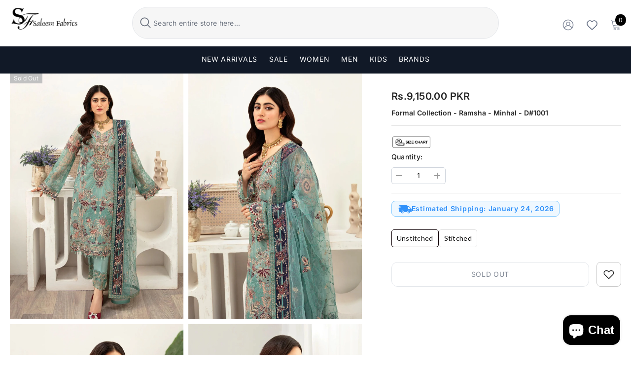

--- FILE ---
content_type: text/javascript; charset=utf-8
request_url: https://saleemfabrics.pk/products/stitched-f80.js
body_size: 148
content:
{"id":8123987919130,"title":"Stitched F80","handle":"stitched-f80","description":"","published_at":"2023-06-01T11:28:04+05:00","created_at":"2023-02-20T14:20:31+05:00","vendor":"Saleem Fabrics Traditions","type":"SALEEM FABRICS STITCHING","tags":[],"price":800000,"price_min":800000,"price_max":800000,"available":true,"price_varies":false,"compare_at_price":null,"compare_at_price_min":0,"compare_at_price_max":0,"compare_at_price_varies":false,"variants":[{"id":44540900835610,"title":"Default Title","option1":"Default Title","option2":null,"option3":null,"sku":"8880000144552","requires_shipping":false,"taxable":false,"featured_image":null,"available":true,"name":"Stitched F80","public_title":null,"options":["Default Title"],"price":800000,"weight":0,"compare_at_price":null,"inventory_management":null,"barcode":null,"requires_selling_plan":false,"selling_plan_allocations":[]}],"images":["\/\/cdn.shopify.com\/s\/files\/1\/0718\/0091\/4202\/files\/SEWONG_667a4adf-07f0-478a-9402-844759ac3a56.png?v=1685612676"],"featured_image":"\/\/cdn.shopify.com\/s\/files\/1\/0718\/0091\/4202\/files\/SEWONG_667a4adf-07f0-478a-9402-844759ac3a56.png?v=1685612676","options":[{"name":"Title","position":1,"values":["Default Title"]}],"url":"\/products\/stitched-f80","media":[{"alt":null,"id":33957839503642,"position":1,"preview_image":{"aspect_ratio":1.003,"height":775,"width":777,"src":"https:\/\/cdn.shopify.com\/s\/files\/1\/0718\/0091\/4202\/files\/SEWONG_667a4adf-07f0-478a-9402-844759ac3a56.png?v=1685612676"},"aspect_ratio":1.003,"height":775,"media_type":"image","src":"https:\/\/cdn.shopify.com\/s\/files\/1\/0718\/0091\/4202\/files\/SEWONG_667a4adf-07f0-478a-9402-844759ac3a56.png?v=1685612676","width":777}],"requires_selling_plan":false,"selling_plan_groups":[]}

--- FILE ---
content_type: text/javascript; charset=utf-8
request_url: https://saleemfabrics.pk/products/formal-collection-ramsha-minhal-d-1001.js
body_size: 720
content:
{"id":8850560516378,"title":"Formal Collection - Ramsha - Minhal - D#1001","handle":"formal-collection-ramsha-minhal-d-1001","description":"\u003cp data-mce-fragment=\"1\"\u003e\u003cstrong data-mce-fragment=\"1\"\u003eOutfit Type:\u003c\/strong\u003e\u003cspan data-mce-fragment=\"1\"\u003e \u003c\/span\u003eEastern\u003c\/p\u003e\n\u003cp data-mce-fragment=\"1\"\u003e\u003cstrong data-mce-fragment=\"1\"\u003eStyle:\u003c\/strong\u003e Kurta Set \u003c\/p\u003e\n\u003cp data-mce-fragment=\"1\"\u003e\u003cstrong data-mce-fragment=\"1\"\u003eColor Type:\u003c\/strong\u003e Aqua \u003c\/p\u003e\n\u003cp data-mce-fragment=\"1\"\u003e\u003cstrong data-mce-fragment=\"1\"\u003ePackage Includes:\u003c\/strong\u003e\u003cspan data-mce-fragment=\"1\"\u003e 3 Piece - (Top Bottom \u0026amp; Dupatta)\u003c\/span\u003e\u003cbr data-mce-fragment=\"1\"\u003e\u003c\/p\u003e\n\u003cp data-mce-fragment=\"1\"\u003e\u003cstrong data-mce-fragment=\"1\"\u003eFabric:\u003c\/strong\u003e\u003cspan data-mce-fragment=\"1\"\u003e Organza\u003c\/span\u003e\u003cbr data-mce-fragment=\"1\"\u003e\u003c\/p\u003e\n\u003cp data-mce-fragment=\"1\"\u003e\u003cspan data-mce-fragment=\"1\"\u003e\u003cstrong data-mce-fragment=\"1\"\u003eWork Technique:\u003c\/strong\u003e Embroidered\u003c\/span\u003e\u003c\/p\u003e\n\u003cp data-mce-fragment=\"1\"\u003e\u003cspan data-mce-fragment=\"1\"\u003e\u003cstrong data-mce-fragment=\"1\"\u003eBest worn in: \u003c\/strong\u003eAll Season \u003c\/span\u003e\u003c\/p\u003e\n\u003cp data-mce-fragment=\"1\"\u003e\u003cspan data-mce-fragment=\"1\"\u003e\u003cstrong data-mce-fragment=\"1\"\u003eDescription: \u003c\/strong\u003e\u003c\/span\u003e\u003c\/p\u003e\n\u003cul\u003e\n\u003cli\u003eEmbroidered Organza front with sequence\u003c\/li\u003e\n\u003cli\u003eEmbroidered Organza back with pasting\u003c\/li\u003e\n\u003cli\u003eEmbroidered neckline patch with handmade\u003c\/li\u003e\n\u003cli\u003eEmbroidered Organza sleeves\u003c\/li\u003e\n\u003cli\u003eEmbroidered organza sleeves lace\u003c\/li\u003e\n\u003cli\u003eEmbroidered organza ghera lace\u003c\/li\u003e\n\u003cli\u003eEmbroidered Net dupatta\u003c\/li\u003e\n\u003cli\u003eRaw Silk trouser – 2.5 Meter\u003c\/li\u003e\n\u003cli\u003eEmbroidered organza trouser patches\u003c\/li\u003e\n\u003c\/ul\u003e\n\u003cdiv dir=\"auto\" data-mce-fragment=\"1\"\u003e\u003c\/div\u003e\n\u003cp data-mce-fragment=\"1\"\u003e\u003cstrong data-mce-fragment=\"1\"\u003eDisclaimer\u003c\/strong\u003e: The color of the outfit may vary due to the lighting effect used in the photography.\u003c\/p\u003e\n\u003cp data-mce-fragment=\"1\"\u003e\u003cspan data-mce-fragment=\"1\"\u003e\u003cstrong data-mce-fragment=\"1\"\u003eDELIVERY TIME:\u003c\/strong\u003e\u003c\/span\u003e\u003cbr data-mce-fragment=\"1\"\u003e\u003c\/p\u003e\n\u003cp data-mce-fragment=\"1\"\u003e\u003cspan data-mce-fragment=\"1\"\u003eWithin Pakistan: Unstitched 4-8 Working Days\/ Stitched 20-25 Working Days\u003c\/span\u003e\u003cbr data-mce-fragment=\"1\"\u003e\u003cspan data-mce-fragment=\"1\"\u003eInternational Delivery: Unstitched 10-15 Working Days\/ Stitched 30-35 Working Days\u003c\/span\u003e\u003c\/p\u003e","published_at":"2025-07-14T15:36:16+05:00","created_at":"2023-11-28T17:34:08+05:00","vendor":"Saleem Fabrics Traditions","type":"Unstitched","tags":["3 pcs","Chiffon 2023","Dupatta_Net","Eastern","Embroidered","F80","Fabric_Organza","Kurta Set","New 23","New arrival","Ready-to-ship","Saleem Fabrics","Saleem Fabrics Online Shopping","Shirt_O","Women"],"price":915000,"price_min":915000,"price_max":915000,"available":false,"price_varies":false,"compare_at_price":0,"compare_at_price_min":0,"compare_at_price_max":0,"compare_at_price_varies":false,"variants":[{"id":47364968251674,"title":"Default Title","option1":"Default Title","option2":null,"option3":null,"sku":"8880000099651","requires_shipping":true,"taxable":false,"featured_image":null,"available":false,"name":"Formal Collection - Ramsha - Minhal - D#1001","public_title":null,"options":["Default Title"],"price":915000,"weight":2000,"compare_at_price":0,"inventory_management":"shopify","barcode":null,"requires_selling_plan":false,"selling_plan_allocations":[]}],"images":["\/\/cdn.shopify.com\/s\/files\/1\/0718\/0091\/4202\/files\/1O9A3927_2_11zon.jpg?v=1701174851","\/\/cdn.shopify.com\/s\/files\/1\/0718\/0091\/4202\/files\/1O9A3923_1_11zon.jpg?v=1701174850","\/\/cdn.shopify.com\/s\/files\/1\/0718\/0091\/4202\/files\/1O9A3960_5_11zon.jpg?v=1701174850","\/\/cdn.shopify.com\/s\/files\/1\/0718\/0091\/4202\/files\/1O9A3948_4_11zon.jpg?v=1701174850","\/\/cdn.shopify.com\/s\/files\/1\/0718\/0091\/4202\/files\/1O9A3941_3_11zon.jpg?v=1701174850"],"featured_image":"\/\/cdn.shopify.com\/s\/files\/1\/0718\/0091\/4202\/files\/1O9A3927_2_11zon.jpg?v=1701174851","options":[{"name":"Title","position":1,"values":["Default Title"]}],"url":"\/products\/formal-collection-ramsha-minhal-d-1001","media":[{"alt":null,"id":35965444129050,"position":1,"preview_image":{"aspect_ratio":0.706,"height":1700,"width":1200,"src":"https:\/\/cdn.shopify.com\/s\/files\/1\/0718\/0091\/4202\/files\/1O9A3927_2_11zon.jpg?v=1701174851"},"aspect_ratio":0.706,"height":1700,"media_type":"image","src":"https:\/\/cdn.shopify.com\/s\/files\/1\/0718\/0091\/4202\/files\/1O9A3927_2_11zon.jpg?v=1701174851","width":1200},{"alt":null,"id":35965444161818,"position":2,"preview_image":{"aspect_ratio":0.706,"height":1700,"width":1200,"src":"https:\/\/cdn.shopify.com\/s\/files\/1\/0718\/0091\/4202\/files\/1O9A3923_1_11zon.jpg?v=1701174850"},"aspect_ratio":0.706,"height":1700,"media_type":"image","src":"https:\/\/cdn.shopify.com\/s\/files\/1\/0718\/0091\/4202\/files\/1O9A3923_1_11zon.jpg?v=1701174850","width":1200},{"alt":null,"id":35965444194586,"position":3,"preview_image":{"aspect_ratio":0.706,"height":1700,"width":1200,"src":"https:\/\/cdn.shopify.com\/s\/files\/1\/0718\/0091\/4202\/files\/1O9A3960_5_11zon.jpg?v=1701174850"},"aspect_ratio":0.706,"height":1700,"media_type":"image","src":"https:\/\/cdn.shopify.com\/s\/files\/1\/0718\/0091\/4202\/files\/1O9A3960_5_11zon.jpg?v=1701174850","width":1200},{"alt":null,"id":35965444227354,"position":4,"preview_image":{"aspect_ratio":0.706,"height":1700,"width":1200,"src":"https:\/\/cdn.shopify.com\/s\/files\/1\/0718\/0091\/4202\/files\/1O9A3948_4_11zon.jpg?v=1701174850"},"aspect_ratio":0.706,"height":1700,"media_type":"image","src":"https:\/\/cdn.shopify.com\/s\/files\/1\/0718\/0091\/4202\/files\/1O9A3948_4_11zon.jpg?v=1701174850","width":1200},{"alt":null,"id":35965444260122,"position":5,"preview_image":{"aspect_ratio":0.706,"height":1700,"width":1200,"src":"https:\/\/cdn.shopify.com\/s\/files\/1\/0718\/0091\/4202\/files\/1O9A3941_3_11zon.jpg?v=1701174850"},"aspect_ratio":0.706,"height":1700,"media_type":"image","src":"https:\/\/cdn.shopify.com\/s\/files\/1\/0718\/0091\/4202\/files\/1O9A3941_3_11zon.jpg?v=1701174850","width":1200}],"requires_selling_plan":false,"selling_plan_groups":[]}